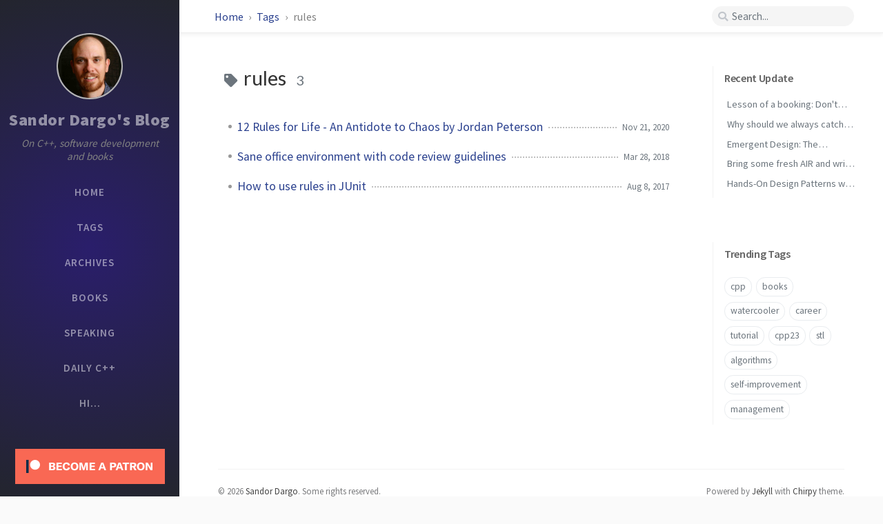

--- FILE ---
content_type: text/html; charset=utf-8
request_url: https://www.sandordargo.com/tags/rules/
body_size: 4791
content:
<!DOCTYPE html><html lang="en-US" ><head><meta http-equiv="Content-Type" content="text/html; charset=UTF-8"><meta name="viewport" content="width=device-width, initial-scale=1, shrink-to-fit=no"><meta name="generator" content="Jekyll v4.4.1" /><meta property="og:title" content="rules" /><meta property="og:locale" content="en_US" /><meta name="description" content="Sandor Dargo writes about about C++, software development, books and stoic philosophy applied to software craftsmanship" /><meta property="og:description" content="Sandor Dargo writes about about C++, software development, books and stoic philosophy applied to software craftsmanship" /><link rel="canonical" href="https://www.sandordargo.com/tags/rules/" /><meta property="og:url" content="https://www.sandordargo.com/tags/rules/" /><meta property="og:site_name" content="Sandor Dargo’s Blog" /><meta property="og:type" content="website" /><meta name="twitter:card" content="summary" /><meta property="twitter:title" content="rules" /><meta name="twitter:site" content="@SandorDargo" /><meta name="google-site-verification" content="google_meta_tag_verification" /> <script type="application/ld+json"> {"@context":"https://schema.org","@type":"WebPage","description":"Sandor Dargo writes about about C++, software development, books and stoic philosophy applied to software craftsmanship","headline":"rules","url":"https://www.sandordargo.com/tags/rules/"}</script><title>rules | Sandor Dargo's Blog</title><link rel="shortcut icon" href="/assets/img/favicons/favicon.ico" type="image/x-icon"><link rel="icon" href="/assets/img/favicons/favicon.ico" type="image/x-icon"><link rel="apple-touch-icon" href="/assets/img/favicons/apple-icon.png"><link rel="apple-touch-icon" href="/assets/img/favicons/apple-icon-precomposed.png"><link rel="apple-touch-icon" sizes="57x57" href="/assets/img/favicons/apple-icon-57x57.png"><link rel="apple-touch-icon" sizes="60x60" href="/assets/img/favicons/apple-icon-60x60.png"><link rel="apple-touch-icon" sizes="72x72" href="/assets/img/favicons/apple-icon-72x72.png"><link rel="apple-touch-icon" sizes="76x76" href="/assets/img/favicons/apple-icon-76x76.png"><link rel="apple-touch-icon" sizes="114x114" href="/assets/img/favicons/apple-icon-114x114.png"><link rel="apple-touch-icon" sizes="120x120" href="/assets/img/favicons/apple-icon-120x120.png"><link rel="apple-touch-icon" sizes="144x144" href="/assets/img/favicons/apple-icon-144x144.png"><link rel="apple-touch-icon" sizes="152x152" href="/assets/img/favicons/apple-icon-152x152.png"><link rel="apple-touch-icon" sizes="180x180" href="/assets/img/favicons/apple-icon-180x180.png"><link rel="icon" type="image/png" sizes="192x192" href="/assets/img/favicons/android-icon-192x192.png"><link rel="icon" type="image/png" sizes="32x32" href="/assets/img/favicons/favicon-32x32.png"><link rel="icon" type="image/png" sizes="96x96" href="/assets/img/favicons/favicon-96x96.png"><link rel="icon" type="image/png" sizes="16x16" href="/assets/img/favicons/favicon-16x16.png"><link rel="manifest" href="/assets/img/favicons/manifest.json"><meta name='msapplication-config' content='/assets/img/favicons/browserconfig.xml'><meta name="msapplication-TileColor" content="#ffffff"><meta name="msapplication-TileImage" content="/assets/img/favicons/ms-icon-144x144.png"><meta name="theme-color" content="#ffffff"><link rel="preconnect" href="https://fonts.gstatic.com" crossorigin="anonymous"><link rel="dns-prefetch" href="https://fonts.gstatic.com"><link rel="preconnect" href="https://www.google-analytics.com" crossorigin="use-credentials"><link rel="dns-prefetch" href="https://www.google-analytics.com"><link rel="preconnect" href="https://www.googletagmanager.com" crossorigin="anonymous"><link rel="dns-prefetch" href="https://www.googletagmanager.com"><link rel="preconnect" href="cdn.jsdelivr.net"><link rel="dns-prefetch" href="cdn.jsdelivr.net"><link rel="stylesheet" href="https://cdn.jsdelivr.net/npm/bootstrap@4.0.0/dist/css/bootstrap.min.css" integrity="sha256-LA89z+k9fjgMKQ/kq4OO2Mrf8VltYml/VES+Rg0fh20=" crossorigin="anonymous"><link rel="stylesheet" href="https://cdn.jsdelivr.net/npm/@fortawesome/fontawesome-free@5.11.2/css/all.min.css" integrity="sha256-+N4/V/SbAFiW1MPBCXnfnP9QSN3+Keu+NlB+0ev/YKQ=" crossorigin="anonymous"><link rel="stylesheet" href="/assets/css/style.css"> <script src="https://cdn.jsdelivr.net/npm/jquery@3/dist/jquery.min.js"></script> <script defer src="https://cdn.jsdelivr.net/combine/npm/popper.js@1.15.0,npm/bootstrap@4/dist/js/bootstrap.min.js"></script> <script defer src="/assets/js/dist/page.min.js"></script> <script defer src="/app.js"></script> <script defer src="https://www.googletagmanager.com/gtag/js?id=UA-89625019-1"></script> <script> document.addEventListener("DOMContentLoaded", function(event) { window.dataLayer = window.dataLayer || []; function gtag(){dataLayer.push(arguments);} gtag('js', new Date()); gtag('config', 'UA-89625019-1'); }); </script><body data-spy="scroll" data-target="#toc"><div id="sidebar" class="d-flex flex-column align-items-end"><div class="profile-wrapper text-center"><div id="avatar"> <a href="/" alt="avatar" class="mx-auto"> <img src="/assets/img/SANDOR_DARGO_ROUND.JPG" alt="avatar" onerror="this.style.display='none'"> </a></div><div class="site-title mt-3"> <a href="/">Sandor Dargo's Blog</a></div><div class="site-subtitle font-italic">On C++, software development and books</div></div><ul class="w-100"><li class="nav-item"> <a href="/" class="nav-link"> <i class="fa-fw fas fa-home ml-xl-3 mr-xl-3 unloaded"></i> <span>HOME</span> </a><li class="nav-item"> <a href="/tags/" class="nav-link"> <i class="fa-fw fas fa-tags ml-xl-3 mr-xl-3 unloaded"></i> <span>TAGS</span> </a><li class="nav-item"> <a href="/archives/" class="nav-link"> <i class="fa-fw fas fa-archive ml-xl-3 mr-xl-3 unloaded"></i> <span>ARCHIVES</span> </a><li class="nav-item"> <a href="/books/" class="nav-link"> <i class="fa-fw fas fa-book ml-xl-3 mr-xl-3 unloaded"></i> <span>BOOKS</span> </a><li class="nav-item"> <a href="/speaking/" class="nav-link"> <i class="fa-fw fas fa-microphone ml-xl-3 mr-xl-3 unloaded"></i> <span>SPEAKING</span> </a><li class="nav-item"> <a href="/dailycpp/" class="nav-link"> <i class="fa-fw fas fa-link ml-xl-3 mr-xl-3 unloaded"></i> <span>DAILY C++</span> </a><li class="nav-item"> <a href="/about/" class="nav-link"> <i class="fa-fw fas fa-info ml-xl-3 mr-xl-3 unloaded"></i> <span>HI...</span> </a></ul><ul class="w-100"><li class="nav-item"> <a href="https://www.patreon.com/sandordargo" class="nav-link"> <img src="https://c5.patreon.com/external/logo/become_a_patron_button.png"></a></ul><div class="sidebar-bottom mt-auto d-flex flex-wrap justify-content-center"> <a href="https://github.com/sandordargo" aria-label="github" class="order-3" target="_blank" rel="noopener"> <i class="fab fa-github-alt"></i> </a> <a href="https://twitter.com/SandorDargo" aria-label="twitter" class="order-4" target="_blank" rel="noopener"> <i class="fab fa-twitter"></i> </a> <a href=" javascript:location.href = 'mailto:' + ['sandor.dargo','gmail.com'].join('@')" aria-label="email" class="order-5" > <i class="fas fa-envelope"></i> </a> <a href="/feed.xml" aria-label="rss" class="order-6" > <i class="fas fa-rss"></i> </a> <span class="icon-border order-2"></span> <span id="mode-toggle-wrapper" class="order-1"> <i class="mode-toggle fas fa-adjust"></i> <script type="text/javascript"> class ModeToggle { static get MODE_KEY() { return "mode"; } static get DARK_MODE() { return "dark"; } static get LIGHT_MODE() { return "light"; } constructor() { if (this.hasMode) { if (this.isDarkMode) { if (!this.isSysDarkPrefer) { this.setDark(); } } else { if (this.isSysDarkPrefer) { this.setLight(); } } } var self = this; /* always follow the system prefers */ this.sysDarkPrefers.addListener(function() { if (self.hasMode) { if (self.isDarkMode) { if (!self.isSysDarkPrefer) { self.setDark(); } } else { if (self.isSysDarkPrefer) { self.setLight(); } } self.clearMode(); } self.updateMermaid(); }); } /* constructor() */ setDark() { $('html').attr(ModeToggle.MODE_KEY, ModeToggle.DARK_MODE); sessionStorage.setItem(ModeToggle.MODE_KEY, ModeToggle.DARK_MODE); } setLight() { $('html').attr(ModeToggle.MODE_KEY, ModeToggle.LIGHT_MODE); sessionStorage.setItem(ModeToggle.MODE_KEY, ModeToggle.LIGHT_MODE); } clearMode() { $('html').removeAttr(ModeToggle.MODE_KEY); sessionStorage.removeItem(ModeToggle.MODE_KEY); } get sysDarkPrefers() { return window.matchMedia("(prefers-color-scheme: dark)"); } get isSysDarkPrefer() { return this.sysDarkPrefers.matches; } get isDarkMode() { return this.mode == ModeToggle.DARK_MODE; } get isLightMode() { return this.mode == ModeToggle.LIGHT_MODE; } get hasMode() { return this.mode != null; } get mode() { return sessionStorage.getItem(ModeToggle.MODE_KEY); } /* get the current mode on screen */ get modeStatus() { if (this.isDarkMode || (!this.hasMode && this.isSysDarkPrefer) ) { return ModeToggle.DARK_MODE; } else { return ModeToggle.LIGHT_MODE; } } updateMermaid() { if (typeof mermaid !== "undefined") { let expectedTheme = (this.modeStatus === ModeToggle.DARK_MODE? "dark" : "default"); let config = { theme: expectedTheme }; /* re-render the SVG › <https://github.com/mermaid-js/mermaid/issues/311#issuecomment-332557344> */ $(".mermaid").each(function() { let svgCode = $(this).prev().children().html(); $(this).removeAttr("data-processed"); $(this).html(svgCode); }); mermaid.initialize(config); mermaid.init(undefined, ".mermaid"); } } flipMode() { if (this.hasMode) { if (this.isSysDarkPrefer) { if (this.isLightMode) { this.clearMode(); } else { this.setLight(); } } else { if (this.isDarkMode) { this.clearMode(); } else { this.setDark(); } } } else { if (this.isSysDarkPrefer) { this.setLight(); } else { this.setDark(); } } this.updateMermaid(); } /* flipMode() */ } /* ModeToggle */ let toggle = new ModeToggle(); $(".mode-toggle").click(function() { toggle.flipMode(); }); </script> </span></div></div><div id="topbar-wrapper" class="row justify-content-center topbar-down"><div id="topbar" class="col-11 d-flex h-100 align-items-center justify-content-between"> <span id="breadcrumb"> <span> <a href="/">Home</a> </span> <span> <a href="/tags"> Tags </a> </span> <span>rules</span> </span> <i id="sidebar-trigger" class="fas fa-bars fa-fw"></i><div id="topbar-title"> Tag</div><i id="search-trigger" class="fas fa-search fa-fw"></i> <span id="search-wrapper" class="align-items-center"> <i class="fas fa-search fa-fw"></i> <input class="form-control" id="search-input" type="search" aria-label="search" placeholder="Search..."> <i class="fa fa-times-circle fa-fw" id="search-cleaner"></i> </span> <span id="search-cancel" >Cancel</span></div></div><div id="main-wrapper"><div id="main"><div class="row"><div class="col-12 col-lg-11 col-xl-8"><div id="page" class="post pb-5 pl-1 pr-1 pl-sm-2 pr-sm-2 pl-md-4 pr-md-4 mb-md-4"><div id="page-tag"><h1 class="pl-lg-2"> <i class="fa fa-tag fa-fw text-muted"></i> rules <span class="lead text-muted pl-2">3</span></h1><ul class="post-content pl-0"><li class="d-flex justify-content-between pl-md-3 pr-md-3"> <a href="/blog/2020/11/21/12-rules-for-life">12 Rules for Life - An Antidote to Chaos by Jordan Peterson</a> <span class="dash flex-grow-1"></span> <span class="text-muted small">Nov 21, 2020</span><li class="d-flex justify-content-between pl-md-3 pr-md-3"> <a href="/blog/2018/03/28/codereview-guidelines">Sane office environment with code review guidelines</a> <span class="dash flex-grow-1"></span> <span class="text-muted small">Mar 28, 2018</span><li class="d-flex justify-content-between pl-md-3 pr-md-3"> <a href="/blog/2017/08/08/rules-in-junit">How to use rules in JUnit</a> <span class="dash flex-grow-1"></span> <span class="text-muted small">Aug 8, 2017</span></ul></div></div></div><div id="panel-wrapper" class="col-xl-3 pl-2 text-muted topbar-down"><div class="access"><div id="access-lastmod" class="post"> <span>Recent Update</span><ul class="post-content pl-0 pb-1 ml-1 mt-2"><li><a href="/blog/2019/04/10/lesson-of-a-booking-dont-trust-the-system">Lesson of a booking: Don't trust the system!</a><li><a href="/blog/2020/07/22/always-catch-exceptions-by-reference">Why should we always catch exceptions by reference?</a><li><a href="/blog/2020/11/28/emergent-design">Emergent Design: The Evolutionary Nature of Professional Software Development by Scott Bain</a><li><a href="/blog/2021/10/06/airy-code-reviews">Bring some fresh AIR and write effective code review comments</a><li><a href="/blog/2022/07/23/hands-on-design-patterns-by-fedor-pikus">Hands-On Design Patterns with C++ by Fedor Pikus</a></ul></div><div id="access-tags"> <span>Trending Tags</span><div class="d-flex flex-wrap mt-3 mb-1 mr-3"> <a class="post-tag" href="/tags/cpp/">cpp</a> <a class="post-tag" href="/tags/books/">books</a> <a class="post-tag" href="/tags/watercooler/">watercooler</a> <a class="post-tag" href="/tags/career/">career</a> <a class="post-tag" href="/tags/tutorial/">tutorial</a> <a class="post-tag" href="/tags/cpp23/">cpp23</a> <a class="post-tag" href="/tags/stl/">stl</a> <a class="post-tag" href="/tags/algorithms/">algorithms</a> <a class="post-tag" href="/tags/self-improvement/">self-improvement</a> <a class="post-tag" href="/tags/management/">management</a></div></div></div></div></div><div id="amzn-assoc-ad-be5a767b-3346-40aa-bc00-2eff0ce33d2b"></div><script async src="//z-na.amazon-adsystem.com/widgets/onejs?MarketPlace=US&adInstanceId=be5a767b-3346-40aa-bc00-2eff0ce33d2b"></script> <script type="text/javascript" src="https://maxcdn.bootstrapcdn.com/bootstrap/3.3.4/js/bootstrap.min.js"></script> <script type="text/javascript" src="//downloads.mailchimp.com/js/signup-forms/popup/embed.js" data-dojo-config="usePlainJson: true, isDebug: false"></script><script type="text/javascript">require(["mojo/signup-forms/Loader"], function(L) { L.start({"baseUrl":"mc.us16.list-manage.com","uuid":"b073dbd5c29322302f59a8cd8","lid":"d26240427e"}) })</script><footer class="d-flex w-100 justify-content-center"><div class="d-flex justify-content-between align-items-center"><div class="footer-left"><p class="mb-0"> © 2026 <a href="https://twitter.com/SandorDargo">Sandor Dargo</a>. <span data-toggle="tooltip" data-placement="top" title="Except where otherwise noted, the blog posts on this site are licensed under the Creative Commons Attribution 4.0 International (CC BY 4.0) License by the author.">Some rights reserved.</span></p></div><div class="footer-right"><p class="mb-0"> Powered by <a href="https://jekyllrb.com" target="_blank" rel="noopener">Jekyll</a> with <a href="https://github.com/cotes2020/jekyll-theme-chirpy" target="_blank" rel="noopener">Chirpy</a> theme.</p></div></div></footer></div><div id="search-result-wrapper" class="d-flex justify-content-center unloaded"><div class="col-12 col-sm-11 post-content"><div id="search-hints"><h4 class="text-muted mb-4">Trending Tags</h4><a class="post-tag" href="/tags/cpp/">cpp</a> <a class="post-tag" href="/tags/books/">books</a> <a class="post-tag" href="/tags/watercooler/">watercooler</a> <a class="post-tag" href="/tags/career/">career</a> <a class="post-tag" href="/tags/tutorial/">tutorial</a> <a class="post-tag" href="/tags/cpp23/">cpp23</a> <a class="post-tag" href="/tags/stl/">stl</a> <a class="post-tag" href="/tags/algorithms/">algorithms</a> <a class="post-tag" href="/tags/self-improvement/">self improvement</a> <a class="post-tag" href="/tags/management/">management</a></div><div id="search-results" class="d-flex flex-wrap justify-content-center text-muted mt-3"></div></div></div></div><div id="mask"></div><a id="back-to-top" href="#" aria-label="back-to-top" class="btn btn-lg btn-box-shadow" role="button"> <i class="fas fa-angle-up"></i> </a> <script src="https://cdn.jsdelivr.net/npm/simple-jekyll-search@1.7.3/dest/simple-jekyll-search.min.js"></script> <script> SimpleJekyllSearch({ searchInput: document.getElementById('search-input'), resultsContainer: document.getElementById('search-results'), json: '/assets/js/data/search.json', searchResultTemplate: '<div class="pl-1 pr-1 pl-sm-2 pr-sm-2 pl-lg-4 pr-lg-4 pl-xl-0 pr-xl-0"> <a href="https://www.sandordargo.com{url}">{title}</a><div class="post-meta d-flex flex-column flex-sm-row text-muted mt-1 mb-1"> {categories} {tags}</div><p>{snippet}</p></div>', noResultsText: '<p class="mt-5">Oops! No result founds.</p>', templateMiddleware: function(prop, value, template) { if (prop === 'categories') { if (value === '') { return `${value}`; } else { return `<div class="mr-sm-4"><i class="far fa-folder fa-fw"></i>${value}</div>`; } } if (prop === 'tags') { if (value === '') { return `${value}`; } else { return `<div><i class="fa fa-tag fa-fw"></i>${value}</div>`; } } } }); </script>


--- FILE ---
content_type: application/javascript; charset=utf-8
request_url: https://www.sandordargo.com/assets/js/dist/page.min.js
body_size: 1195
content:
/*!
 * Chirpy v3.2.2 (https://github.com/cotes2020/jekyll-theme-chirpy/)
 * © 2019 Cotes Chung
 * MIT Licensed
 */
function copyLink(e){e&&0!==e.length||(e=window.location.href);const t=$("<input>");$("body").append(t),t.val(e).select(),document.execCommand("copy"),t.remove(),alert("Link copied successfully!")}$(function(){$(window).scroll(()=>{$(this).scrollTop()>50&&"none"===$("#sidebar-trigger").css("display")?$("#back-to-top").fadeIn():$("#back-to-top").fadeOut()}),$("#back-to-top").click(()=>($("body,html").animate({scrollTop:0},800),!1))}),$(function(){$("input[type=checkbox]").addClass("unloaded"),$("input[type=checkbox][checked]").before('<i class="fas fa-check-circle checked"></i>'),$("input[type=checkbox]:not([checked])").before('<i class="far fa-circle"></i>')}),$(function(){const e=$("#sidebar-trigger"),t=$("#search-trigger"),o=$("#search-cancel"),s=$("#search-cleaner"),a=$("#main"),l=$("#topbar-title"),n=$("#search-wrapper"),c=$("#search-result-wrapper"),r=$("#search-results"),i=$("#search-input"),d=$("#search-hints"),u=function(){let e=0;return{block(){e=window.scrollY,$("html,body").scrollTop(0)},release(){$("html,body").scrollTop(e)},getOffset:()=>e}}(),f={on(){e.addClass("unloaded"),l.addClass("unloaded"),t.addClass("unloaded"),n.addClass("d-flex"),o.addClass("loaded")},off(){o.removeClass("loaded"),n.removeClass("d-flex"),e.removeClass("unloaded"),l.removeClass("unloaded"),t.removeClass("unloaded")}},p=function(){let e=!1;return{on(){e||(u.block(),c.removeClass("unloaded"),a.addClass("unloaded"),e=!0)},off(){e&&(r.empty(),d.hasClass("unloaded")&&d.removeClass("unloaded"),c.addClass("unloaded"),s.removeClass("visible"),a.removeClass("unloaded"),u.release(),i.val(""),e=!1)},isVisible:()=>e}}();function h(){return o.hasClass("loaded")}t.click(function(){f.on(),p.on(),i.focus()}),o.click(function(){f.off(),p.off()}),i.focus(function(){n.addClass("input-focus")}),i.focusout(function(){n.removeClass("input-focus")}),i.on("keyup",function(e){8===e.keyCode&&""===i.val()?h()?d.removeClass("unloaded"):p.off():""!==i.val()&&(p.on(),s.hasClass("visible")||s.addClass("visible"),h()&&d.addClass("unloaded"))}),s.on("click",function(){i.val(""),h()?(d.removeClass("unloaded"),r.empty()):p.off(),i.focus(),s.removeClass("visible")})}),$(function(){const e=function(){let e=!1;const t=$("body");return{toggle(){!1===e?t.attr("sidebar-display",""):t.removeAttr("sidebar-display"),e=!e}}}();$("#sidebar-trigger").click(e.toggle),$("#mask").click(e.toggle)}),$(function(){$('[data-toggle="tooltip"]').tooltip()}),$(function(){const e=$("#topbar-wrapper"),t=$("#toc-wrapper"),o=$(".access"),s=$("#search-input");let a,l=0;const n=5,c=e.outerHeight();$(window).scroll(function(e){$("#topbar-title").is(":hidden")&&(a=!0)}),setInterval(function(){a&&(!function(){var a=$(this).scrollTop();Math.abs(l-a)<=n||(a>l&&a>c?(e.removeClass("topbar-down").addClass("topbar-up"),t.length>0&&t.removeClass("topbar-down"),o.length>0&&o.removeClass("topbar-down"),s.is(":focus")&&s.blur()):a+$(window).height()<$(document).height()&&(e.removeClass("topbar-up").addClass("topbar-down"),t.length>0&&t.addClass("topbar-down"),o.length>0&&o.addClass("topbar-down")),l=a)}(),a=!1)},250)}),$(function(){const e=$("#topbar-title"),t=$("div.post>h1"),o=e.text().trim();let s=t.length>0?t.text().trim():$("h1").text().trim();($("#page-category").length||$("#page-tag").length)&&/\s/.test(s)&&(s=s.replace(/[0-9]/g,"").trim()),$(window).scroll(function(){if($("#post-list").length||t.is(":hidden")||e.is(":hidden")||$("#sidebar.sidebar-expand").length)return!1;$(this).scrollTop()>=95?e.text()!==s&&e.text(s):e.text()!==o&&e.text(o)}),e.click(function(){$("body,html").animate({scrollTop:0},800)})}),$(function(){$("a[href*='#']").not("[href='#']").not("[href='#0']").click(function(e){if(this.pathname.replace(/^\//,"")===location.pathname.replace(/^\//,"")&&location.hostname===this.hostname){const t=16,o=decodeURI(this.hash);let s=RegExp(/^#fnref:/).test(o),a=RegExp(/^#fn:/).test(o),l=o.includes(":")?o.replace(/\:/,"\\:"):o,n=$(l);if(n.length){e.preventDefault(),history.pushState&&history.pushState(null,null,o);let l=$(this).offset().top,c=n.offset().top;const r=c<l,i=$("#topbar-wrapper").outerHeight();r&&s&&(c-=i+t/2),$("html,body").animate({scrollTop:c},800,()=>{const e=$(n);e.focus();if($("[scroll-focus=true]").length&&$("[scroll-focus=true]").attr("scroll-focus",!1),$(":target").length&&$(":target").attr("scroll-focus",!1),(a||s)&&e.attr("scroll-focus",!0),e.is(":focus"))return!1;e.attr("tabindex","-1"),e.focus()})}}})});